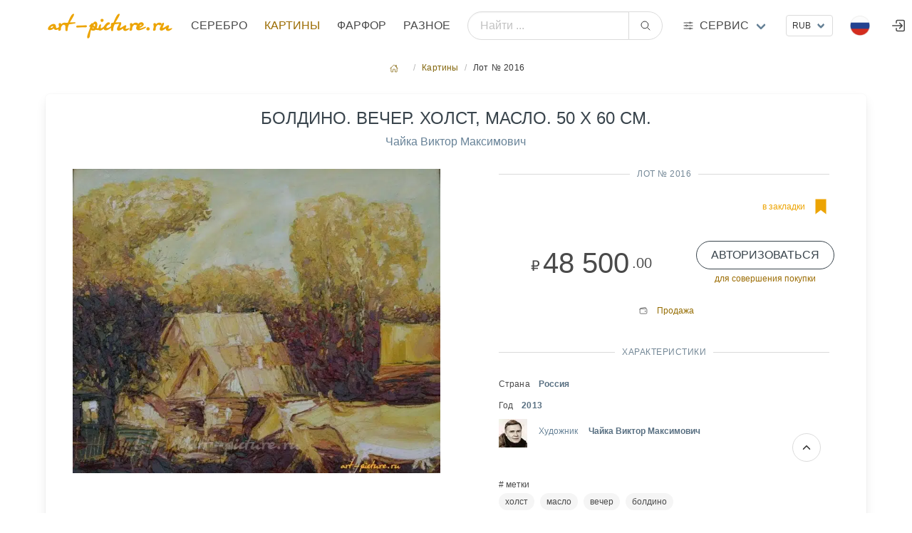

--- FILE ---
content_type: text/html; charset=utf8
request_url: https://art-picture.ru/items/picture/2016/
body_size: 13281
content:
<!DOCTYPE html><html class="has-navbar-fixed-top" dir="ltr" lang="ru"><head><meta charset="utf-8"/><meta content="width=device-width, initial-scale=1" name="viewport"/><title>Купить картину "Болдино. Вечер. Холст, масло. 50 х 60 см.", Художник Чайка Виктор Максимович, Продажа картины. Аукцион антиквариата</title><meta content=' Продажа "Болдино. Вечер. Холст, масло. 50 х 60 см. Картины ' name="description"/><meta content="Болдино. Вечер. Холст, масло. 50 х 60 см." name="keywords"/><meta content="index, follow" name="robots"/><meta content='Купить  картину  "Болдино. Вечер. Холст, масло. 50 х 60 см.", Художник Чайка Виктор Максимович, Продажа картины. Аукцион антиквариата' property="og:title"/><meta content=' Продажа "Болдино. Вечер. Холст, масло. 50 х 60 см. Картины ' property="og:description"/><meta content="article" property="og:type"/><meta content="Картины,  Болдино. Вечер. Холст, масло. 50 х 60 см." itemprop="og:name"/><meta content="https://art-picture.ru/items/picture/2016/" property="og:url"/><meta content="Картины,  Болдино. Вечер. Холст, масло. 50 х 60 см." itemprop="name"/><link href="https://art-picture.ru/items/picture/2016/" rel="canonical"/><link href="/public/static/imlogo/ico.png" rel="shortcut icon" type="image/x-icon"/><link href="/public/static/CACHE/css/output.a92a90d26299.css" rel="stylesheet" type="text/css"/><link href="/public/static/css/add-on/item_detail.css" rel="stylesheet"/><script type="application/ld+json">{"@context": "https://schema.org/", "@type": "Article", "author": {"@type": "Organization", "name": "art-picture.ru", "url": "https://art-picture.ru"}, "dateModified": "2026-01-11T12:51:03.536Z", "datePublished": "2020-07-05T14:33:35.853Z", "description": "Болдино. Вечер. Холст, масло. 50 х 60 см., Картины Чайка Виктор Максимович", "headline": "Болдино. Вечер. Холст, масло. 50 х 60 см.", "image": "https://art-picture.ru/public/media/items/old/58/58_225.jpg", "mainEntityOfPage": {"@id": "https://art-picture.ru/items/picture/2016/", "@type": "WebPage"}, "name": "Болдино. Вечер. Холст, масло. 50 х 60 см.", "publisher": {"@type": "Organization", "name": "art-picture.ru"}, "url": "https://art-picture.ru/items/picture/2016/"}</script></head><body><div id="top"></div><nav class="navbar is-fixed-top is-flex is-transparent mb-0 pb-0"><div class="container"><div class="navbar-brand is-hidden-desktop"><a class="navbar-item" href="/"><img class="logotype" src="/public/static/imgsite/art6-mini-1.png"/></a><!-- <div class="navbar-item "> --><div class="navbar-burger burger" data-target="navMenubd-example"><span></span><span></span><span></span></div><!-- </div> --></div><div class="navbar-menu" id="navMenubd-example"><div class="navbar-start"><div class="navbar-item is-hidden-desktop"><div class="columns is-mobile is-gapless"><div class="column"><div class="control has-icons-left"><div class="select is-fullwidth is-small"><form action="/i18n/setlang/" id="language-form-mobile" method="post"><input name="csrfmiddlewaretoken" type="hidden" value="Hb8py7K8PeSRvXW3XFrchY11OIbLpjFQm61d72NfPBlsSmpFDhafwQ6K0qaMOPun"/><input name="next" type="hidden" value=""/><select name="language" onchange="document.getElementById('language-form-mobile').submit()" style="text-transform: uppercase;"><option selected="" style="text-transform: uppercase;" value="ru">Русский</option><option style="text-transform: uppercase;" value="en">Английский</option><option style="text-transform: uppercase;" value="zh-hans">Упрощенный китайский</option></select></form></div><div class="icon is-small is-left"><img align="left" alt="ru" class="mr-1 image" height="16" src="/public/static/flags/ru.png" width="16"/><!-- <i class="fas fa-globe"></i> --></div></div></div><div class="column"><div class="control ml-2"><div class="select is-fullwidth is-small"><form action="/set-currency/" id="currency-mobile" method="post"><input name="csrfmiddlewaretoken" type="hidden" value="Hb8py7K8PeSRvXW3XFrchY11OIbLpjFQm61d72NfPBlsSmpFDhafwQ6K0qaMOPun"/><input name="next" type="hidden" value=""/><input id="currency-input" name="currency" type="hidden" value=""/><select name="currency" onchange="document.getElementById('currency-mobile').submit()"><option selected="" value="rub">RUB</option><option value="usd">USD</option><option value="eur">EUR</option><option value="cny">CNY</option></select></form></div></div></div></div></div><form action="/search/global/" class="navbar-item is-flex-grow-1 is-hidden-desktop" method="get"><div class="field has-addons is-flex-grow-1"><p class="control is-flex-grow-1"><input class="input is-rounded" name="q" placeholder="Найти ..." type="text"/></p><p class="control"><button class="button is-rounded" type="submit"><span class="icon"><ion-icon name="search-outline"></ion-icon></span></button></p></div></form><div class="navbar-brand is-hidden-touch"><a class="navbar-item" href="/"><img alt="Главная страница" class="logotype" src="/public/static/imgsite/art6-mini-1.png"/></a></div><a class="navbar-item is-uppercase" href="/items/jewelry/">Серебро</a><a class="navbar-item is-uppercase has-text-primary-dark" href="/items/picture/">Картины</a><a class="navbar-item is-uppercase" href="/items/crockery/">Фарфор</a><a class="navbar-item is-uppercase" href="/items/other/">Разное</a></div><form action="/search/global/" class="navbar-item is-flex-grow-1 is-hidden-touch my-2" method="get"><div class="field has-addons is-flex-grow-1 is-flex is-justify-content-center is-align-items-center align-items is-align-content-baseline"><p class="control is-flex-grow-1"><input class="input is-rounded" name="q" placeholder="Найти ..." type="text"/></p><p class="control"><button class="button is-rounded" type="submit"><span class="icon"><ion-icon name="search-outline"></ion-icon></span></button></p></div></form><div class="navbar-item has-dropdown is-hoverable is-mega"><a class="navbar-link flex is-hidden-touch" href="#" title="Art-picture дополнительные услуги"><div class="is-relative is-uppercase"><span class="icon-text"><span class="icon"><!-- <ion-icon name="swap-horizontal-outline" ></ion-icon> --><ion-icon name="options-outline"></ion-icon></span><span>Сервис</span></span></div></a><div class="navbar-dropdown" data-style="width: 10rem;" id="_serviceDropdown"><div class="container m-4"><div class="columns"><div class="column"><p class="title is-6 is-spaced has-text-primary-dark has-text-weight-medium is-uppercase my-1">Справочники</p><p class="subtitle is-7">необходимы справочные материалы</p><a class="is-fullwidth button is-uppercase is-ghost is-size-7" href="/label/">Справочник клейм серебра</a><p class="mt-0 mb-4 has-text-centered">Клейма бронзы, серебра, золота, платины, палладия</p><a class="is-fullwidth button is-uppercase is-ghost is-size-7" href="/paper/factory/">Справочник клейм фарфора</a><p class="mt-0 mb-4 has-text-centered">Известные марки фарфора,стекла, ювеоирных изделий</p><a class="is-fullwidth button is-uppercase is-ghost is-size-7" href="/rock/">Алфавитный справочник камнерезов</a><p class="mt-0 has-text-centered">Справочник известных мастеров</p></div><div class="column"><a class="title is-6 is-spaced has-text-primary-dark has-text-weight-medium is-uppercase" href="/journal/">Журнал</a><p class="my-2"><a href="/journal/">Интернет журнал</a></p><a class="title is-6 is-spaced has-text-primary-dark has-text-weight-medium is-uppercase" href="/buyout/create_freeitem/">Выкуп</a><p class="subtitle is-7 mt-1">покупка предметов искусства, антиквариата</p><a class="is-fullwidth button is-rounded is-outlined is-uppercase my-4 is-size-7 is-success" href="/buyout/create_freeitem/">Покупка / Оценка</a><ul class="is-7"><li><a href="/buyout/create_freeitem/">Бесплатная оценка</a></li><li><a href="/buyout/create_freeitem/">Работаем по всей России</a></li><li><a href="/buyout/create_freeitem/">Высокий уровень экспертизы</a></li><li><a href="/buyout/create_freeitem/">Выплата в удобной форме</a></li><li><a class="is-fullwidth button is-rounded is-outlined is-uppercase my-4 is-size-7 is-success" href="https://t.me/+79037433322" target="_blank"><span class="icon"><ion-icon name="paper-plane-outline"></ion-icon></span><span>Подать заявку через Telegram</span></a></li></ul></div><div class="column"><p class="title is-6 is-spaced has-text-primary-dark has-text-weight-medium is-uppercase my-1">Личный кабинет</p><p class="subtitle is-7">управление личными настройками</p><p><a class="right item" href="/account/register/?next=/library/2/grade/12/">Регистрация</a><span class="mx-2">/</span><a class="right item" href="/account/login/?next=/library/2/grade/12/">Войти</a></p></div><div class="column"><a class="title is-6 is-spaced has-text-primary-dark has-text-weight-medium is-uppercase" href="/post/contact/">Контакты</a><p class="subtitle is-7 mt-1">cпособы связаться с нами</p><p class="has-text-left mt-1 is-size-7"><span class="icon-text is-small has-text-success is-uppercase"><span class="icon"><ion-icon name="location-outline"></ion-icon></span><span class="is-small">Адрес</span><span class="mx-1 has-text-primary-dark">Москва, Валовая ул., д. 8., стр.1</span></span></p><p class="has-text-left my-3 is-size-7"><span class="icon-text is-small has-text-success is-uppercase"><span class="icon"><ion-icon name="call-outline"></ion-icon></span><span class="is-small">телефон</span><span class="mx-1 has-text-primary-dark">+7 903 743 3322</span></span></p><p class="has-text-left my-2 is-size-7"><span class="icon-text is-uppercase"><span class="icon"><!-- <ion-icon name="logo-whatsapp" ></ion-icon> --><ion-icon name="paper-plane-outline"></ion-icon></span><span class="is-small">Telegram</span><a class="mx-2" href="https://t.me/art_picture_ru" target="_blank">Канал</a></span></p><p class="has-text-left my-2 mb-4 is-size-7"><span class="icon-text is-uppercase"><span class="icon"><ion-icon name="paper-plane-outline"></ion-icon></span><span class="is-small">Telegram</span><a class="mx-2" href="https://t.me/+79037433322" target="_blank">Связаться</a></span></p><a class="is-fullwidth button is-rounded is-outlined is-uppercase is-size-7 is-success" href="/post/contact/">Отправить сообщение</a><p class="my-1 has-text-centered"><a href="mailto:artpicture.ru@gmail.com?subject=Сообщение с art-picture.ru">artpicture.ru@gmail.com</a></p></div></div></div></div></div><div class="navbar-end"><!-- ---------------- --><div class="navbar-item is-hidden-touch"><div class="control"><div class="select is-small"><form action="/set-currency/" id="currency-desktop" method="post"><input name="csrfmiddlewaretoken" type="hidden" value="Hb8py7K8PeSRvXW3XFrchY11OIbLpjFQm61d72NfPBlsSmpFDhafwQ6K0qaMOPun"/><input name="next" type="hidden" value=""/><input id="currency-input" name="currency" type="hidden" value=""/><select name="currency" onchange="document.getElementById('currency-desktop').submit()"><option selected="" value="rub">RUB</option><option value="usd">USD</option><option value="eur">EUR</option><option value="cny">CNY</option></select></form></div></div></div><!-- ---------------- --><div class="navbar-item has-dropdown is-hoverable lang-dropdown is-hidden-touch"><span class="navbar-link is-arrowless"><img alt="Flag" class="mr-2" src="/public/static/flags/ru.png"/></span><div class="navbar-dropdown is-boxed is-right"><form action="/i18n/setlang/" id="language-form" method="post"><input name="csrfmiddlewaretoken" type="hidden" value="Hb8py7K8PeSRvXW3XFrchY11OIbLpjFQm61d72NfPBlsSmpFDhafwQ6K0qaMOPun"/><a class="navbar-item" href="#" onclick="setLanguage('ru'); return false;"><img alt="Flag" class="mr-2" src="/public/static/flags/ru.png"/><span>Русский</span></a><a class="navbar-item" href="#" onclick="setLanguage('en'); return false;"><img alt="Flag" class="mr-2" src="/public/static/flags/en.png"/><span>English</span></a><a class="navbar-item" href="#" onclick="setLanguage('zh-hans'); return false;"><img alt="Flag" class="mr-2" src="/public/static/flags/zh-hans.png"/><span>中国</span></a><input id="language-input" name="language" type="hidden" value=""/><input name="next" type="hidden" value=""/></form></div></div><a class="navbar-item is-hidden-desktop-only" href="/account/login/"><span class="icon"><ion-icon name="log-in-outline" size="large"></ion-icon></span></a></div></div></div></nav><section class="section m-5 px-0 py-2 pb-4"><div class="container"><nav aria-label="breadcrumbs" class="breadcrumb is-small is-centered"><ul><li><a href="/"><span class="icon"><ion-icon name="home-outline"></ion-icon></span></a></li><li><a href="/items/picture/">Картины</a></li><li class="is-active"><a>Лот № 2016</a></li></ul></nav><!-- <div class="box"> --><div class="block"><div class="box"><div class="columns is-multiline"><div class="column is-10 is-offset-1 is-centered"><h1 class="is-uppercase has-text-weight-normal has-text-success is-size-4 is-size-6-touch has-text-centered mb-2">Болдино. Вечер. Холст, масло. 50 х 60 см.</h1><p class="has-text-centered"><a href="/items/picture/author/58/" title="Все работы Чайка Виктор Максимович"><span>Чайка Виктор Максимович<span></span></span></a></p></div><div class="column is-12-touch is-6-desktop has-text-centered"><div class="content-lot-left"><!---------------CARAUSEL-------------------><style type="text/css">.carousel{position:relative;box-sizing:border-box}.carousel *,.carousel *:before,.carousel *:after{box-sizing:inherit}.carousel.is-draggable{cursor:move;cursor:grab}.carousel.is-dragging{cursor:move;cursor:grabbing}.carousel__viewport{position:relative;overflow:hidden;max-width:100%;max-height:100%}.carousel__track{display:flex}.carousel__slide{flex:0 0 auto;width:var(--carousel-slide-width,60%);max-width:100%;padding:1rem;position:relative;overflow-x:hidden;overflow-y:auto;overscroll-behavior:contain}.has-dots{margin-bottom:calc(0.5rem + 22px)}.carousel__dots{margin:0 auto;padding:0;position:absolute;top:calc(100% + 0.5rem);left:0;right:0;display:flex;justify-content:center;list-style:none;user-select:none}.carousel__dots .carousel__dot{margin:0;padding:0;display:block;position:relative;width:22px;height:22px;cursor:pointer}.carousel__dots .carousel__dot:after{content:"";width:8px;height:8px;border-radius:50%;position:absolute;top:50%;left:50%;transform:translate(-50%,-50%);background-color:currentColor;opacity:.25;transition:opacity .15s ease-in-out}.carousel__dots .carousel__dot.is-selected:after{opacity:1}.carousel__button{width:var(--carousel-button-width,48px);height:var(--carousel-button-height,48px);padding:0;border:0;display:flex;justify-content:center;align-items:center;pointer-events:all;cursor:pointer;color:var(--carousel-button-color,currentColor);background:var(--carousel-button-bg,transparent);border-radius:var(--carousel-button-border-radius,50%);box-shadow:var(--carousel-button-shadow,none);transition:opacity .15s ease}.carousel__button.is-prev,.carousel__button.is-next{position:absolute;top:50%;transform:translateY(-50%)}.carousel__button.is-prev{left:10px}.carousel__button.is-next{right:10px}.carousel__button[disabled]{cursor:default;opacity:.3}.carousel__button svg{width:var(--carousel-button-svg-width,50%);height:var(--carousel-button-svg-height,50%);fill:none;stroke:currentColor;stroke-width:var(--carousel-button-svg-stroke-width,1.5);stroke-linejoin:bevel;stroke-linecap:round;filter:var(--carousel-button-svg-filter,none);pointer-events:none}html.with-fancybox{scroll-behavior:auto}body.compensate-for-scrollbar{overflow:hidden!important;touch-action:none}.fancybox__container{position:fixed;top:0;left:0;bottom:0;right:0;direction:ltr;margin:0;padding:env(safe-area-inset-top,0px) env(safe-area-inset-right,0px) env(safe-area-inset-bottom,0px) env(safe-area-inset-left,0px);box-sizing:border-box;display:flex;flex-direction:column;color:var(--fancybox-color,#fff);-webkit-tap-highlight-color:rgba(0,0,0,0);overflow:hidden;z-index:1050;outline:none;transform-origin:top left;--carousel-button-width:48px;--carousel-button-height:48px;--carousel-button-svg-width:24px;--carousel-button-svg-height:24px;--carousel-button-svg-stroke-width:2.5;--carousel-button-svg-filter:drop-shadow(1px 1px 1px rgba(0,0,0,0.4))}.fancybox__container *,.fancybox__container *::before,.fancybox__container *::after{box-sizing:inherit}.fancybox__container :focus{outline:none}body:not(.is-using-mouse) .fancybox__container :focus{box-shadow:0 0 0 1px #fff,0 0 0 2px var(--fancybox-accent-color,rgba(1,210,232,0.94))}@media all and (min-width:1024px){.fancybox__container{--carousel-button-width:48px;--carousel-button-height:48px;--carousel-button-svg-width:27px;--carousel-button-svg-height:27px}}.fancybox__backdrop{position:absolute;top:0;right:0;bottom:0;left:0;z-index:-1;background:var(--fancybox-bg,rgba(24,24,27,0.92))}.fancybox__carousel{position:relative;flex:1 1 auto;min-height:0;height:100%;z-index:10}.fancybox__carousel.has-dots{margin-bottom:calc(0.5rem + 22px)}.fancybox__viewport{position:relative;width:100%;height:100%;overflow:visible;cursor:default}.fancybox__track{display:flex;height:100%}.fancybox__slide{flex:0 0 auto;width:100%;max-width:100%;margin:0;padding:48px 8px 8px 8px;position:relative;overscroll-behavior:contain;display:flex;flex-direction:column;outline:0;overflow:auto;--carousel-button-width:36px;--carousel-button-height:36px;--carousel-button-svg-width:22px;--carousel-button-svg-height:22px}.fancybox__slide::before,.fancybox__slide::after{content:"";flex:0 0 0;margin:auto}@media all and (min-width:1024px){.fancybox__slide{padding:64px 100px}}.fancybox__content{margin:0 env(safe-area-inset-right,0px) 0 env(safe-area-inset-left,0px);padding:36px;color:var(--fancybox-content-color,#374151);background:var(--fancybox-content-bg,#fff);position:relative;align-self:center;display:flex;flex-direction:column;z-index:20}.fancybox__content :focus:not(.carousel__button.is-close){outline:thin dotted;box-shadow:none}.fancybox__caption{align-self:center;max-width:100%;margin:0;padding:1rem 0 0 0;line-height:1.375;color:var(--fancybox-color,currentColor);visibility:visible;cursor:auto;flex-shrink:0;overflow-wrap:anywhere}.is-loading .fancybox__caption{visibility:hidden}.fancybox__container>.carousel__dots{top:100%;color:var(--fancybox-color,#fff)}.fancybox__nav .carousel__button{z-index:40}.fancybox__nav .carousel__button.is-next{right:8px}@media all and (min-width:1024px){.fancybox__nav .carousel__button.is-next{right:40px}}.fancybox__nav .carousel__button.is-prev{left:8px}@media all and (min-width:1024px){.fancybox__nav .carousel__button.is-prev{left:40px}}.carousel__button.is-close{position:absolute;top:8px;right:8px;top:calc(env(safe-area-inset-top,0px) + 8px);right:calc(env(safe-area-inset-right,0px) + 8px);z-index:40}@media all and (min-width:1024px){.carousel__button.is-close{right:40px}}.fancybox__content>.carousel__button.is-close{position:absolute;top:-40px;right:0;color:var(--fancybox-color,#fff)}.fancybox__no-click,.fancybox__no-click button{pointer-events:none}.fancybox__spinner{position:absolute;top:50%;left:50%;transform:translate(-50%,-50%);width:50px;height:50px;color:var(--fancybox-color,currentColor)}.fancybox__slide .fancybox__spinner{cursor:pointer;z-index:1053}.fancybox__spinner svg{animation:fancybox-rotate 2s linear infinite;transform-origin:center center;position:absolute;top:0;right:0;bottom:0;left:0;margin:auto;width:100%;height:100%}.fancybox__spinner svg circle{fill:none;stroke-width:2.75;stroke-miterlimit:10;stroke-dasharray:1,200;stroke-dashoffset:0;animation:fancybox-dash 1.5s ease-in-out infinite;stroke-linecap:round;stroke:currentColor}@keyframes fancybox-rotate{100%{transform:rotate(360deg)}}@keyframes fancybox-dash{0%{stroke-dasharray:1,200;stroke-dashoffset:0}50%{stroke-dasharray:89,200;stroke-dashoffset:-35px}100%{stroke-dasharray:89,200;stroke-dashoffset:-124px}}.fancybox__backdrop,.fancybox__caption,.fancybox__nav,.carousel__dots,.carousel__button.is-close{opacity:var(--fancybox-opacity,1)}.fancybox__container.is-animated[aria-hidden=false] .fancybox__backdrop,.fancybox__container.is-animated[aria-hidden=false] .fancybox__caption,.fancybox__container.is-animated[aria-hidden=false] .fancybox__nav,.fancybox__container.is-animated[aria-hidden=false] .carousel__dots,.fancybox__container.is-animated[aria-hidden=false] .carousel__button.is-close{animation:.15s ease backwards fancybox-fadeIn}.fancybox__container.is-animated.is-closing .fancybox__backdrop,.fancybox__container.is-animated.is-closing .fancybox__caption,.fancybox__container.is-animated.is-closing .fancybox__nav,.fancybox__container.is-animated.is-closing .carousel__dots,.fancybox__container.is-animated.is-closing .carousel__button.is-close{animation:.15s ease both fancybox-fadeOut}.fancybox-fadeIn{animation:.15s ease both fancybox-fadeIn}.fancybox-fadeOut{animation:.1s ease both fancybox-fadeOut}.fancybox-zoomInUp{animation:.2s ease both fancybox-zoomInUp}.fancybox-zoomOutDown{animation:.15s ease both fancybox-zoomOutDown}.fancybox-throwOutUp{animation:.15s ease both fancybox-throwOutUp}.fancybox-throwOutDown{animation:.15s ease both fancybox-throwOutDown}@keyframes fancybox-fadeIn{from{opacity:0}to{opacity:1}}@keyframes fancybox-fadeOut{to{opacity:0}}@keyframes fancybox-zoomInUp{from{transform:scale(0.97) translate3d(0,16px,0);opacity:0}to{transform:scale(1) translate3d(0,0,0);opacity:1}}@keyframes fancybox-zoomOutDown{to{transform:scale(0.97) translate3d(0,16px,0);opacity:0}}@keyframes fancybox-throwOutUp{to{transform:translate3d(0,-30%,0);opacity:0}}@keyframes fancybox-throwOutDown{to{transform:translate3d(0,30%,0);opacity:0}}.fancybox__carousel .carousel__slide{scrollbar-width:thin;scrollbar-color:#ccc rgba(255,255,255,.1)}.fancybox__carousel .carousel__slide::-webkit-scrollbar{width:8px;height:8px}.fancybox__carousel .carousel__slide::-webkit-scrollbar-track{background-color:rgba(255,255,255,.1)}.fancybox__carousel .carousel__slide::-webkit-scrollbar-thumb{background-color:#ccc;border-radius:2px;box-shadow:inset 0 0 4px rgba(0,0,0,.2)}.fancybox__carousel.is-draggable .fancybox__slide,.fancybox__carousel.is-draggable .fancybox__slide .fancybox__content{cursor:move;cursor:grab}.fancybox__carousel.is-dragging .fancybox__slide,.fancybox__carousel.is-dragging .fancybox__slide .fancybox__content{cursor:move;cursor:grabbing}.fancybox__carousel .fancybox__slide .fancybox__content{cursor:auto}.fancybox__carousel .fancybox__slide.can-zoom_in .fancybox__content{cursor:zoom-in}.fancybox__carousel .fancybox__slide.can-zoom_out .fancybox__content{cursor:zoom-out}.fancybox__carousel .fancybox__slide.is-draggable .fancybox__content{cursor:move;cursor:grab}.fancybox__carousel .fancybox__slide.is-dragging .fancybox__content{cursor:move;cursor:grabbing}.fancybox__image{transform-origin:0 0;user-select:none;transition:none}.has-image .fancybox__content{padding:0;background:rgba(0,0,0,0);min-height:1px}.is-closing .has-image .fancybox__content{overflow:visible}.has-image[data-image-fit=contain]{overflow:visible;touch-action:none}.has-image[data-image-fit=contain] .fancybox__content{flex-direction:row;flex-wrap:wrap}.has-image[data-image-fit=contain] .fancybox__image{max-width:100%;max-height:100%;object-fit:contain}.has-image[data-image-fit=contain-w]{overflow-x:hidden;overflow-y:auto}.has-image[data-image-fit=contain-w] .fancybox__content{min-height:auto}.has-image[data-image-fit=contain-w] .fancybox__image{max-width:100%;height:auto}.has-image[data-image-fit=cover]{overflow:visible;touch-action:none}.has-image[data-image-fit=cover] .fancybox__content{width:100%;height:100%}.has-image[data-image-fit=cover] .fancybox__image{width:100%;height:100%;object-fit:cover}.fancybox__carousel .fancybox__slide.has-iframe .fancybox__content,.fancybox__carousel .fancybox__slide.has-map .fancybox__content,.fancybox__carousel .fancybox__slide.has-pdf .fancybox__content,.fancybox__carousel .fancybox__slide.has-video .fancybox__content,.fancybox__carousel .fancybox__slide.has-html5video .fancybox__content{max-width:100%;flex-shrink:1;min-height:1px;overflow:visible}.fancybox__carousel .fancybox__slide.has-iframe .fancybox__content,.fancybox__carousel .fancybox__slide.has-map .fancybox__content,.fancybox__carousel .fancybox__slide.has-pdf .fancybox__content{width:100%;height:80%}.fancybox__carousel .fancybox__slide.has-video .fancybox__content,.fancybox__carousel .fancybox__slide.has-html5video .fancybox__content{width:960px;height:540px;max-width:100%;max-height:100%}.fancybox__carousel .fancybox__slide.has-map .fancybox__content,.fancybox__carousel .fancybox__slide.has-pdf .fancybox__content,.fancybox__carousel .fancybox__slide.has-video .fancybox__content,.fancybox__carousel .fancybox__slide.has-html5video .fancybox__content{padding:0;background:rgba(24,24,27,.9);color:#fff}.fancybox__carousel .fancybox__slide.has-map .fancybox__content{background:#e5e3df}.fancybox__html5video,.fancybox__iframe{border:0;display:block;height:100%;width:100%;background:rgba(0,0,0,0)}.fancybox-placeholder{position:absolute;width:1px;height:1px;padding:0;margin:-1px;overflow:hidden;clip:rect(0,0,0,0);white-space:nowrap;border-width:0}.fancybox__thumbs{flex:0 0 auto;position:relative;padding:0px 3px;opacity:var(--fancybox-opacity,1)}.fancybox__container.is-animated[aria-hidden=false] .fancybox__thumbs{animation:.15s ease-in backwards fancybox-fadeIn}.fancybox__container.is-animated.is-closing .fancybox__thumbs{opacity:0}.fancybox__thumbs .carousel__slide{flex:0 0 auto;width:var(--fancybox-thumbs-width,96px);margin:0;padding:8px 3px;box-sizing:content-box;display:flex;align-items:center;justify-content:center;overflow:visible;cursor:pointer}.fancybox__thumbs .carousel__slide .fancybox__thumb::after{content:"";position:absolute;top:0;left:0;right:0;bottom:0;border-width:5px;border-style:solid;border-color:var(--fancybox-accent-color,rgba(34,213,233,0.96));opacity:0;transition:opacity .15s ease;border-radius:var(--fancybox-thumbs-border-radius,4px)}.fancybox__thumbs .carousel__slide.is-nav-selected .fancybox__thumb::after{opacity:.92}.fancybox__thumbs .carousel__slide>*{pointer-events:none;user-select:none}.fancybox__thumb{position:relative;width:100%;padding-top:calc(100%/(var(--fancybox-thumbs-ratio,1.5)));background-size:cover;background-position:center center;background-color:rgba(255,255,255,.1);background-repeat:no-repeat;border-radius:var(--fancybox-thumbs-border-radius,4px)}.fancybox__toolbar{position:absolute;top:0;right:0;left:0;z-index:20;background:linear-gradient(to top,hsla(0deg,0%,0%,0) 0%,hsla(0deg,0%,0%,0.006) 8.1%,hsla(0deg,0%,0%,0.021) 15.5%,hsla(0deg,0%,0%,0.046) 22.5%,hsla(0deg,0%,0%,0.077) 29%,hsla(0deg,0%,0%,0.114) 35.3%,hsla(0deg,0%,0%,0.155) 41.2%,hsla(0deg,0%,0%,0.198) 47.1%,hsla(0deg,0%,0%,0.242) 52.9%,hsla(0deg,0%,0%,0.285) 58.8%,hsla(0deg,0%,0%,0.326) 64.7%,hsla(0deg,0%,0%,0.363) 71%,hsla(0deg,0%,0%,0.394) 77.5%,hsla(0deg,0%,0%,0.419) 84.5%,hsla(0deg,0%,0%,0.434) 91.9%,hsla(0deg,0%,0%,0.44) 100%);padding:0;touch-action:none;display:flex;justify-content:space-between;--carousel-button-svg-width:20px;--carousel-button-svg-height:20px;opacity:var(--fancybox-opacity,1);text-shadow:var(--fancybox-toolbar-text-shadow,1px 1px 1px rgba(0,0,0,0.4))}@media all and (min-width:1024px){.fancybox__toolbar{padding:8px}}.fancybox__container.is-animated[aria-hidden=false] .fancybox__toolbar{animation:.15s ease-in backwards fancybox-fadeIn}.fancybox__container.is-animated.is-closing .fancybox__toolbar{opacity:0}.fancybox__toolbar__items{display:flex}.fancybox__toolbar__items--left{margin-right:auto}.fancybox__toolbar__items--center{position:absolute;left:50%;transform:translateX(-50%)}.fancybox__toolbar__items--right{margin-left:auto}@media(max-width:640px){.fancybox__toolbar__items--center:not(:last-child){display:none}}.fancybox__counter{min-width:72px;padding:0 10px;line-height:var(--carousel-button-height,48px);text-align:center;font-size:17px;font-variant-numeric:tabular-nums;-webkit-font-smoothing:subpixel-antialiased}.fancybox__progress{background:var(--fancybox-accent-color,rgba(34,213,233,0.96));height:3px;left:0;position:absolute;right:0;top:0;transform:scaleX(0);transform-origin:0;transition-property:transform;transition-timing-function:linear;z-index:30;user-select:none}.fancybox__container:fullscreen::backdrop{opacity:0}.fancybox__button--fullscreen g:nth-child(2){display:none}.fancybox__container:fullscreen .fancybox__button--fullscreen g:nth-child(1){display:none}.fancybox__container:fullscreen .fancybox__button--fullscreen g:nth-child(2){display:block}.fancybox__button--slideshow g:nth-child(2){display:none}.fancybox__container.has-slideshow .fancybox__button--slideshow g:nth-child(1){display:none}.fancybox__container.has-slideshow .fancybox__button--slideshow g:nth-child(2){display:block}</style><div class="carousel" id="mainCarousel"><a class="carousel__slide" data-caption="&lt;h3 class='has-text-primary-light has-text-weight-light'&gt;Болдино. Вечер. Холст, масло. 50 х 60 см.&lt;/h3&gt;" data-fancybox="gallery" href="/public/media/cache/3d/f8/watermarked/cf3e72f2c0d37469e27f97270fce9826a2332f74.jpg"><img alt="Болдино. Вечер. Холст, масло. 50 х 60 см." height="640" src="/public/media/cache/20/b7/watermarked/e61b4bf0bd388daded8de6fde79753ce30029e03.jpg" width="774"/></a></div></div></div><div class="column is-12-touch is-6-desktop"><div class="content-lot-right"><div class="divider has-text-success-dark has-text-weight-normal is-centered mt-0">Лот № 2016</div><div class="columns is-multiline is-mobile"><div class="column is-4-touch is-2-desktop has-text-left"></div><div class="column is-6-touch is-5-desktop has-text-left"></div><div class="column is-2-touch is-5-desktop has-text-right"><a class="icon-text has-text-primary" href="/account/login/?next=/items/picture/2016/"><span class="is-hidden-touch is-size-7">в закладки</span><span class="icon is-size-2"><ion-icon name="bookmark-sharp" title="в закладки"></ion-icon></span></a></div></div><div class="columns is-multiline my-3"><div class="column is-7 has-text-centered is-flex is-justify-content-center is-align-items-center"><div class="is-size-5 is-size-6-mobile pr-1 mt-2">₽</div><span class="is-size-2 is-size-3-mobile">48 500</span><span class="is-size-5 is-size-6-mobile my-3 pl-1">.00</span></div><div class="column is-5 has-text-centered is-flex is-justify-content-center is-align-items-center"><div class="columns is-multiline"><div class="column is-12-touch is-12-desktop"><a class="button is-fullwidth is-outlined is-success is-uppercase is-rounded" href="/account/login/?next=/items/picture/2016/">Авторизоваться</a><p class="help has-text-primary-dark is-size-7-touch has-text-centered">для совершения покупки</p></div></div></div><div class="column is-12 is-size-7 has-text-centered is-flex is-justify-content-center is-align-items-center"><span class="icon-text"><span class="icon"><ion-icon name="wallet-outline"></ion-icon></span><span class="ml-1 has-text-warning-dark">Продажа</span></span></div></div><div class="divider has-text-success-dark has-text-weight-normal is-centered">Характеристики</div><div class="content is-size-7"><p class="is-flex align-items-center my-2"><span>Страна</span><span class="ml-3 has-text-link-dark has-text-weight-semibold">Россия</span></p><p class="is-flex align-items-center my-2"><span>Год</span><span class="ml-3 has-text-link-dark has-text-weight-semibold">2013</span></p><a class="my-2 is-clearfix is-flex align-items-center" href="/items/picture/author/58/"><img align="left" src="/public/media/cache/cb/a5/cba5fe83ac69d6c282e1e238b1141ca7.jpg" style="max-height: 100%;" title="Чайка Виктор Максимович"/><div class="mt-2">Художник <span class="ml-3 has-text-link-dark has-text-weight-semibold">Чайка Виктор Максимович</span></div></a></div><span class="icon-text is-size-7"># метки</span><div class="tags are-small is-size-7 is-rounded"><a class="tag is-rounded is-light" href="/items/picture/tags/holst/">холст</a><a class="tag is-rounded is-light" href="/items/picture/tags/maslo/">масло</a><a class="tag is-rounded is-light" href="/items/picture/tags/vecher/">вечер</a><a class="tag is-rounded is-light" href="/items/picture/tags/boldino/">болдино</a></div><style media="screen">.tabset-lot > input[type="radio"] { position: absolute; left: -200vw; } .tabset-lot .tab-panel { display: none; } .tabset-lot > input:first-child:checked ~ .tab-panels > .tab-panel:first-child, .tabset-lot > input:nth-child(3):checked ~ .tab-panels > .tab-panel:nth-child(2), .tabset-lot > input:nth-child(5):checked ~ .tab-panels > .tab-panel:nth-child(3), .tabset-lot > input:nth-child(7):checked ~ .tab-panels > .tab-panel:nth-child(4), .tabset-lot > input:nth-child(9):checked ~ .tab-panels > .tab-panel:nth-child(5), .tabset-lot > input:nth-child(11):checked ~ .tab-panels > .tab-panel:nth-child(6) { display: block; } .tabset-lot > label { position: relative; display: inline-block; padding: .5rem 1rem .5rem; border: 1px solid transparent; border-bottom: 0; cursor: pointer; border-top-left-radius:.3rem; border-top-right-radius:.3rem; } .tabset-lot > label::after { content: ""; position: absolute; left: 15px; bottom: 10px; width: 22px; height: 4px; color:#678297; } .tabset-lot > label:hover, .tabset-lot > input:focus + label { color:#678297; } .tabset-lot > input:checked + label { border-color:#678297; border-bottom: 2px solid #fff; margin-bottom: -6px; } .tab-panel { padding: 20px 0; border-top: 1px solid #ccc; } .view-toggle > input.toggle_check { display: none; } .view-toggle input + label { cursor: pointer; height: 0; } .view-toggle input + label + span { opacity: 0; height: 0; overflow: hidden; position: absolute; } .view-toggle input:not(:checked) + label { pointer-events: none; overflow: hidden; opacity: 0; height: 0; position: absolute; } .view-toggle input:not(:checked) + label + span { opacity: 1; position: relative; height: auto; transition: opacity 1.1s; }</style><div class="tabset-lot mt-6"><input aria-controls="tab-section1" checked="" id="tab1" name="tabset" type="radio"/><label class="has-text-weight-normal has-text-centered is-size-7" for="tab1">Для связи</label><input aria-controls="tab-section2" id="tab2" name="tabset" type="radio"/><label class="has-text-weight-normal has-text-centered is-size-7" for="tab2">Комментарии</label><input aria-controls="tab-section3" id="tab3" name="tabset" type="radio"/><label class="has-text-weight-normal has-text-centered is-size-7" for="tab3">Оплата</label><input aria-controls="tab-section4" id="tab4" name="tabset" type="radio"/><label class="has-text-weight-normal has-text-centered is-size-7" for="tab4">Доставка</label><div class="tab-panels"><section class="tab-panel" id="tab-section1"><style media="screen">.tabset > input[type="radio"] { position: absolute; left: -200vw; } .tabset .tab-panel { display: none; } .tabset > input:first-child:checked ~ .tab-panels > .tab-panel:first-child, .tabset > input:nth-child(3):checked ~ .tab-panels > .tab-panel:nth-child(2), .tabset > input:nth-child(5):checked ~ .tab-panels > .tab-panel:nth-child(3), .tabset > input:nth-child(7):checked ~ .tab-panels > .tab-panel:nth-child(4), .tabset > input:nth-child(9):checked ~ .tab-panels > .tab-panel:nth-child(5), .tabset > input:nth-child(11):checked ~ .tab-panels > .tab-panel:nth-child(6) { display: block; } .tabset > label { position: relative; display: inline-block; padding: 10px 15px 10px; border: 1px solid transparent; border-bottom: 0; cursor: pointer; } .tabset > label::after { content: ""; position: absolute; left: 15px; bottom: 10px; width: 22px; height: 4px; } .tabset > label:hover, .tabset > input:focus + label { color: #74ab63; } .tabset > input:checked + label { border-color: #74ab63; border-bottom: 2px solid #fff; margin-bottom: -6px; } .tab-panel { padding: 20px 0; border-top: 1px solid #ccc; } @media screen and (max-width: 700px) { .tabset > label { position: relative; display: block; margin:2px; } .tab-panel{ border-top:none!important; display:block; } .tabset > input:checked + label { border-color: none; border: 2px solid #fff; border-bottom: 2px solid #74ab63; border-radius:5px; } } .view-toggle > input.toggle_check { display: none; } .view-toggle input + label { cursor: pointer; height: 0; } .view-toggle input + label + span { opacity: 0; height: 0; overflow: hidden; position: absolute; } .view-toggle input:not(:checked) + label { pointer-events: none; overflow: hidden; opacity: 0; height: 0; position: absolute; } .view-toggle input:not(:checked) + label + span { opacity: 1; position: relative; height: auto; transition: opacity 1.1s; }</style><div class="container"><p class="my-3 is-size-7"><span class="icon-text">Нахождение лота <span class="icon"><ion-icon name="location-outline"></ion-icon></span><span class="has-text-link-dark has-text-weight-semibold">Москва ( 77 )</span></span></p><div class="is-size-7 my-3 has-text-centered">Для возможности оставить сообщение <a href="/account/login/?next=/items/picture/2016/">необходимо авторизоваться</a></div></div><!-- ########################### --></section><!-----------------------------><section class="tab-panel" id="tab-section2"><p class="is-size-7">Пока нет комментариев</p><div class="block"><div class="is-size-7 my-3 has-text-centered">Для возможности оставить комментарий <a href="/account/login/?next=/items/picture/2016/">необходимо авторизоваться</a></div></div></section><!-----------------------------><section class="tab-panel" id="tab-section3"><p class="is-uppercase has-text-weight-normal has-text-success-dark is-size-6">Оплата по договоренности</p><p class="subtitle has-text-weight-light is-uppercase is-7">Способы оплаты уточняйте у продавца при оформлении покупки</p></section><section class="tab-panel" id="tab-section4"><p class="is-uppercase has-text-weight-normal has-text-success-dark is-size-6">Доставка по договоренности</p><p class="subtitle has-text-weight-light is-uppercase is-7">Способы доставки уточняйте у продавца при оформлении покупки</p><p class="subtitle has-text-weight-normal is-uppercase is-7">Примерные расценки по России</p><div class="columns is-multiline is-size-7"><div class="column is-4 has-text-left"><img alt="" class="" height="30" src="/public/media/dos/russian-post.svg"/></div><div class="column is-8 has-text-left">от 180 ₽</div><div class="column is-4 has-text-left"><img alt="" class="" height="30" src="/public/media/dos/cdek.svg"/></div><div class="column is-8 has-text-left">от 180 ₽</div><div class="column is-4 has-text-left"><img alt="" class="" src="/public/media/dos/boxberry.svg" style="height:16px;"/></div><div class="column is-12-touch is-8-desktop has-text-left">от 180 ₽</div></div></section></div></div></div></div></div></div><!---------------------------><div class="section has-background-link-light box"><div class="columns is-multiline"><style media="screen">.items-wrap { position: relative; display: flex; overflow: hidden; user-select: none; gap: 20px; } .items-wrap:before, .items-wrap:after { content: ""; height: 100%; top: 0; width: 10%; position: absolute; z-index: 1; pointer-events: none; } .items-wrap:before { left: 0; background: linear-gradient( 90deg, <!-- rgba(255, 255, 255, 1) 0%, --> rgba(96, 96, 96, 0) 100% ); } .items-wrap:after { right: 0; background: linear-gradient( 90deg, rgba(95, 95, 96, 0) 0%, <!-- rgba(255, 255, 255, 1) 100% --> ); } .items { flex-shrink: 0; display: flex; gap: 20px; counter-reset: item_sc; justify-content: space-around; min-width: 100%; } .item_sc { flex: 0 0 auto; width: 140px; height: 200px; counter-increment: item_sc; display: flex; justify-content:start; align-items: stretch; transition: all 0.1s ease-in-out; } .item_sc:hover { transform: scale(1.01); } .marquee { animation: scroll 30s linear infinite; } .reverce { animation-direction: reverse; } .items-wrap:hover .marquee { animation-play-state: paused; } @keyframes scroll { from { transform: translateX(0); } to { transform: translateX(calc(-100% - 20px)); } }</style><div class="column"><div class="container has-text-left"><p class="is-uppercase has-text-weight-normal has-text-success-dark is-size-6">Чайка Виктор Максимович</p><p class="subtitle has-text-weight-light is-uppercase is-7">Описание</p><div class="view-toggle is-size-7"><input checked="" id="about_cat" type="checkbox"/><label for="about_cat"><span><span class="gradient-text">1946 Родился в г. Камень-Рыболов Приморского края. 1973 Окончил Хабаровский государственный педагогический институт. 1973-1978 Преподаватель Хабаровского государственного педагогического института. 1978-1982 Художник Хабаровских ХПМ Худфонда РСФСР. 1980 Лауреат премии Хабаровского обкома ВЛКСМ. 1981 Член Союза художников СССР (с 1991 г. - член Союза художников России). 1982-1983 Главный художник Хабаровских ХПМ Худфонда РСФСР. 1985 Переезжает в г. Вязьму Смоленской области...</span><a><span class="icon-text"><span class="icon"><ion-icon name="chevron-down-outline"></ion-icon></span><span>раскрыть...</span></span></a></span></label><span><div id="full_about_category"><figure class="image"><img align="left" alt="" class="mr-3 mb-3 img-mobile" height="200" src="/public/media/cache/aa/13/aa133112fbcb186766e7bb9a8783f959.jpg"/></figure>1946 Родился в г. Камень-Рыболов Приморского края. 1973 Окончил Хабаровский государственный педагогический институт. 1973-1978 Преподаватель Хабаровского государственного педагогического института. 1978-1982 Художник Хабаровских ХПМ Худфонда РСФСР. 1980 Лауреат премии Хабаровского обкома ВЛКСМ. 1981 Член Союза художников СССР (с 1991 г. - член Союза художников России). 1982-1983 Главный художник Хабаровских ХПМ Худфонда РСФСР. 1985 Переезжает в г. Вязьму Смоленской области. На творческой работе. УЧАСТИЕ В ВЫСТАВКАХ. С 1970 года участник краевых художественных выставок в г. Хабаровске, с 1985 года участник областных художественных выставок в г. Смоленске. 1976 Всесоюзная выставка "Молодость страны", г. Москва. 1979 Республиканская выставка произведений художников РСФСР "Мы строим БАМ", г. Улан-Удэ. 1980 V зональная выставка, г. Чита. Всесоюзная выставка "Молодость страны", г. Ташкент. Всесоюзная выставка "По родной стране", г. Москва. 1981 Всесоюзная выставка "По родной стране", г. Москва. 1982 Республиканская выставка "50 лет комсомолу", г. Комсомольск-на-Амуре. Всесоюзная выставка "Молодость страны", г. Москва. 1984 Всесоюзная выставка "Земля и люди", г. Москва. III всероссийская выставка эстампа, г. Москва. 1985 VI зональная выставка "Мое Нечерноземье", г. Кострома. 1989 VII всесоюзная выставка эстампа, г. Москва. Групповая выставка "По старой Смоленской дороге", г. Смоленск. 1990 VII региональная выставка "Художники Центральных областей России", г. Владимир. 1991 Межреспубликанская выставка "Памятники Отечества в произведениях художников России, Украины, Белоруссии", гг. Смоленск, Минск. 1992 Зарубежные выставки в галерее "Ле-Ша" (Германия) и во Франции. 1997 Групповая выставка художников г. Вязьмы, г. Смоленск. Работы художника хранятся в Смоленском музее-заповеднике, находятся в частных коллекциях в России и за рубежом.</div></span></div></div></div></div></div><p class="is-uppercase has-text-weight-normal has-text-success-dark is-size-6">Похожие лоты</p><p class="subtitle has-text-weight-light is-uppercase is-7">специально подобранные лоты</p><div class="columns is-multiline is-flex-touch"><div class="column is-6-mobile is-4-tablet is-2-desktop is-flex"><a class="card box p-2 py-3" href="/items/picture/4227/"><header class="card-header has-text-left is-size-7">Лот №4227</header><figure class="image has-text-centered is-justify-content-center is-align-items-center"><img alt='"Ранняя весна" масло, холст ' decoding="async" src="/public/media/cache/af/e0/afe09ff2ed6ec183bd241bb1e90ccf71.jpg" style="object-fit: scale-down;"/></figure><div class="card-content p-0 m-0" style="line-height:1rem;"><span class="has-text-link-dark is-size-7 mr-2">Картины</span><span class="has-text-primary-dark is-size-7">"Ранняя весна" масло, холст</span><p class="is-size-7 has-text-link"><span class="is-size-7 has-text-link-dark has-text-weight-semibold">Беликов Василий <span class="has-text-weight-light">1982</span></span></p><div class="my-0 py-0 has-text-centered is-flex is-justify-content-left is-align-items-center has-text-dark"><div class="is-size-7 has-text-weight-medium">₽</div><span class="is-size-5 mx-1">50 000</span><span class="is-size-7 mb-1">.00</span></div></div></a></div><div class="column is-6-mobile is-4-tablet is-2-desktop is-flex"><a class="card box p-2 py-3" href="/items/picture/2058/"><header class="card-header has-text-left is-size-7">Лот №2058</header><figure class="image has-text-centered is-justify-content-center is-align-items-center"><img alt="Сухие цветы. ДВП, масло. 42 х 36 см." decoding="async" src="/public/media/cache/a1/eb/a1eb9c4849f3a158b51b52988b627a95.jpg" style="object-fit: scale-down;"/></figure><div class="card-content p-0 m-0" style="line-height:1rem;"><span class="has-text-link-dark is-size-7 mr-2">Картины</span><span class="has-text-primary-dark is-size-7">Сухие цветы. ДВП, масло. 42 х 36 см.</span><p class="is-size-7 has-text-link"><span class="is-size-7 has-text-link-dark has-text-weight-semibold">Петров Владимир Ананье… <span class="has-text-weight-light">1989</span></span></p><p class="my-0 py-0 is-size-6"><span class="has-text-danger-dark" title=" 19  место в рейтинге">★★★★★</span></p><div class="my-0 py-0 has-text-centered is-flex is-justify-content-left is-align-items-center has-text-dark"><div class="is-size-7 has-text-weight-medium">₽</div><span class="is-size-5 mx-1">70 000</span><span class="is-size-7 mb-1">.00</span></div></div></a></div><div class="column is-6-mobile is-4-tablet is-2-desktop is-flex"><a class="card box p-2 py-3" href="/items/picture/4147/"><header class="card-header has-text-left is-size-7">Лот №4147</header><figure class="image has-text-centered is-justify-content-center is-align-items-center"><img alt="Старые тополя" decoding="async" src="/public/media/cache/4c/8f/4c8fe534452d7bee15b6d5e29aa0dc9b.jpg" style="object-fit: scale-down;"/></figure><div class="card-content p-0 m-0" style="line-height:1rem;"><span class="has-text-link-dark is-size-7 mr-2">Картины</span><span class="has-text-primary-dark is-size-7">Старые тополя</span><p class="is-size-7 has-text-link"><span class="is-size-7 has-text-link-dark has-text-weight-semibold">Кравченко Алексей <span class="has-text-weight-light">2001</span></span></p><div class="my-0 py-0 has-text-centered is-flex is-justify-content-left is-align-items-center has-text-dark"><div class="is-size-7 has-text-weight-medium">₽</div><span class="is-size-5 mx-1">55 000</span><span class="is-size-7 mb-1">.00</span></div></div></a></div><div class="column is-6-mobile is-4-tablet is-2-desktop is-flex"><a class="card box p-2 py-3" href="/items/picture/2574/"><header class="card-header has-text-left is-size-7">Лот №2574</header><figure class="image has-text-centered is-justify-content-center is-align-items-center"><img alt="Окраина деревни Холст, масло " decoding="async" src="/public/media/cache/f6/54/f6542b651c22c49e4f220ff2e6712bf2.jpg" style="object-fit: scale-down;"/></figure><div class="card-content p-0 m-0" style="line-height:1rem;"><span class="has-text-link-dark is-size-7 mr-2">Картины</span><span class="has-text-primary-dark is-size-7">Окраина деревни Холст, масло</span><p class="is-size-7 has-text-link"><span class="is-size-7 has-text-link-dark has-text-weight-semibold">Такташов. Исмятулла Ну… <span class="has-text-weight-light">2014</span></span></p><div class="my-0 py-0 has-text-centered is-flex is-justify-content-left is-align-items-center has-text-dark"><div class="is-size-7 has-text-weight-medium">₽</div><span class="is-size-5 mx-1">7 000</span><span class="is-size-7 mb-1">.00</span></div></div></a></div><div class="column is-6-mobile is-4-tablet is-2-desktop is-flex"><a class="card box p-2 py-3" href="/items/picture/2034/"><header class="card-header has-text-left is-size-7">Лот №2034</header><figure class="image has-text-centered is-justify-content-center is-align-items-center"><img alt="Дом с красной крышей. Картон, масло. 40 х 50 см." decoding="async" src="/public/media/cache/eb/24/eb24a0d14da75fb42cf3bfe587e0aae6.jpg" style="object-fit: scale-down;"/></figure><div class="card-content p-0 m-0" style="line-height:1rem;"><span class="has-text-link-dark is-size-7 mr-2">Картины</span><span class="has-text-primary-dark is-size-7">Дом с красной крышей. Картон, масло. 40 …</span><p class="is-size-7 has-text-link"><span class="is-size-7 has-text-link-dark has-text-weight-semibold">Ельчанинов Владимир Ва… <span class="has-text-weight-light">1986</span></span></p><div class="my-0 py-0 has-text-centered is-flex is-justify-content-left is-align-items-center has-text-dark"><div class="is-size-7 has-text-weight-medium">₽</div><span class="is-size-5 mx-1">95 000</span><span class="is-size-7 mb-1">.00</span></div></div></a></div><div class="column is-6-mobile is-4-tablet is-2-desktop is-flex"><a class="card box p-2 py-3" href="/items/picture/5357/"><header class="card-header has-text-left is-size-7">Лот №5357</header><figure class="image has-text-centered is-justify-content-center is-align-items-center"><img alt="Весенний пейзаж" decoding="async" src="/public/media/cache/72/1a/721aab987f53db43d315fd562272327d.jpg" style="object-fit: scale-down;"/></figure><div class="card-content p-0 m-0" style="line-height:1rem;"><span class="has-text-link-dark is-size-7 mr-2">Картины</span><span class="has-text-primary-dark is-size-7">Весенний пейзаж</span><p class="is-size-7 has-text-link"><span class="is-size-7 has-text-link-dark has-text-weight-semibold">Профессиональный Худож… <span class="has-text-weight-light">2008</span></span></p><div class="my-0 py-0 has-text-centered is-flex is-justify-content-left is-align-items-center has-text-dark"><div class="is-size-7 has-text-weight-medium">₽</div><span class="is-size-5 mx-1">40 000</span><span class="is-size-7 mb-1">.00</span></div></div></a></div></div></div></div></section><footer class="footer has-navbar-fixed-bottom has-background-black"><section class="section"><div class="container"><div class="columns is-multiline is-mobile"><div class="column is-size-7 is-6-mobile"><p class="subtitle is-6 is-size-7-mobile has-text-left is-uppercase my-1 has-text-primary-dark">Услуги</p><a class="is-size-6 header mb-6" href="/buyout/create_freeitem/">Оценка / Выкуп</a><p class="subtitle is-6 is-size-7-mobile has-text-left is-uppercase my-5 has-text-primary-dark">Коллекция медалей</p><ul><li><a class="item" href="https://silver-art.ru/" target="_blank" title="Коллекция медалей на silver-art.ru/ "><img alt="Коллекция медалей" class="image" src="/public/media/imgstatic/banner/sa.png"/></a></li></ul></div><div class="column is-size-7 is-6-mobile"><p class="subtitle is-6 is-size-7-mobile has-text-left is-uppercase my-2 has-text-primary-dark">Направления</p><p><a href="/items/jewelry/">Серебро</a></p><p><a href="/items/picture/">Картины</a></p><p><a href="/items/crockery/">Фарфор</a></p><p><a href="/items/other/">Разное</a></p></div><div class="column is-size-7 is-hidden-touch"><p class="subtitle is-6 is-size-7-mobile has-text-left is-uppercase my-2 has-text-primary-dark">Вход в личный кабинет</p><ul><li><a href="/account/login/">Войти</a></li><li><a href="/account/register/">Регистрация</a></li><li></li><li></li></ul></div><div class="column is-12-mobile is-size-7"><p class="subtitle is-6 is-size-7-mobile has-text-left is-uppercase my-2 has-text-primary-dark">Справочники</p><p><a href="/label/">Справочник клейм серебра</a></p><p><a href="/paper/factory/">Справочник клейм фарфора</a></p><p><a href="/rock/">Алфавитный справочник камнерезов</a></p><p class="subtitle is-6 is-size-7-mobile has-text-left is-uppercase my-2 mt-4 has-text-primary-dark">Помощь</p><ul class="is-size-7"><li><a href="/help/kak-otsenit/">Как оценить?</a></li><li><a href="/help/sell-art/">Как купить и кому продать</a></li><li><a href="/help/internet-auktsion/">Интернет-аукцион</a></li></ul></div><div class="column is-12-mobile"><div class="content has-text-centered is-size-7"><p><a href="/"><img alt="art-picture.ru" src="/public/static/imgsite/art6.png"/></a></p><p class="has-text-primary-dark">Москва, Валовая ул., д. 8., стр.1 <br/><a href="mailto:artpicture.ru@gmail.com">artpicture.ru@gmail.com</a></p><p class=""><a class="mx-2" href="https://t.me/art_picture_ru" target="_blank"><span class="icon-text"><span class="icon"><ion-icon name="paper-plane-outline"></ion-icon></span> @art_picture_ru</span></a></p><p><script src="/public/static/CACHE/js/output.e311a293b4f1.js"></script></p></div></div></div></div></section><p class="column is-12 has-text-centered is-size-7 my-0">Все права защищены. 2010-2026 | art-picture.ru</p></footer><nav class="navbar is-transparent is-fixed-bottom has-navbar-fixed-bottom is-hidden-desktop is-small"><div class="navbar-menu is-active has-background-black"><!-- <div class="navbar-end"> --><div class="navbar-item"><nav class="level is-mobile"><!-- <div class="level-left"> --><a class="level-item has-text-centered" href="/account/login/" title="Войти"><span class="icon"><ion-icon name="enter-outline" size="large"></ion-icon></span></a><a class="level-item has-text-centered" href="/account/register/" title="Войти"><span class="icon"><ion-icon name="id-card-outline" size="large"></ion-icon></span></a><div class="level-item"></div><div class="level-item"></div><div class="level-item"></div><div class="level-item"></div><!-- </div> --><p class="level-right"><a class="button is-success level-item is-small is-outlined" href="#top" style="border-radius: 2em;"><span class="icon"><ion-icon name="chevron-up-outline"></ion-icon></span></a></p></nav></div><!-- </div> --></div></nav><a class="button is-hidden-touch" href="#top" id="toTop" style="border-radius:3em;"><span class="icon is-large"><ion-icon name="chevron-up-outline"></ion-icon></span></a><script src="/public/static/CACHE/js/output.dc7b16fe2465.js"></script><script src="/public/static/icons/ionicons.js"></script><script src="/public/static/CACHE/js/output.c3d4e76643c9.js"></script><script src="/public/static/js/add-on/fancybox.umd.js"></script><script src="/public/static/js/add-on/item_detail.js"></script></body><!-- <script type="module" src="https://unpkg.com/ionicons@7.1.0/dist/ionicons/ionicons.esm.js"></script><script nomodule src="https://unpkg.com/ionicons@7.1.0/dist/ionicons/ionicons.js"></script> --></html><!--noindex--><!--/noindex-->

--- FILE ---
content_type: image/svg+xml
request_url: https://art-picture.ru/public/media/dos/russian-post.svg
body_size: 4084
content:
<svg width="80" height="11" viewBox="0 0 80 11" fill="none" xmlns="http://www.w3.org/2000/svg">
<path d="M42.5559 0.453136V9.71278H44.1314V7.02431C44.4394 7.28344 44.7786 7.43903 45.1419 7.43903C45.6625 7.43903 46.0905 7.17353 46.4264 6.64252C46.8035 6.05151 46.9914 5.17907 46.9914 4.03741C46.9914 3.24091 46.8407 2.52405 46.5464 1.9134L46.4949 1.81354L46.4434 1.73073L46.4089 1.64789L46.3574 1.58152L46.3059 1.49868L46.2374 1.41584L46.1859 1.34946L46.1343 1.28309L46.0658 1.21671L46.0143 1.15034L45.9458 1.08396L45.8773 1.03405L45.8088 0.967675L45.7403 0.917764L45.6718 0.867853L45.6033 0.817909L45.5178 0.785013L45.4493 0.735102L45.3808 0.702173L45.2954 0.669245L45.2099 0.635798L45.1244 0.602351L45.0389 0.569422L44.9534 0.552958L44.8679 0.536494L44.7824 0.52003L44.68 0.487101H44.5945L44.492 0.470637H44.4065L44.3035 0.454173H44.201H42.5559V0.453136ZM44.0459 1.76418H44.1999C44.5972 1.76418 44.9057 1.98667 45.1244 2.41147C45.3436 2.83628 45.4499 3.49313 45.4499 4.40274C45.4499 4.89392 45.388 5.28208 45.2444 5.54758C45.1074 5.81309 44.9293 5.94584 44.7309 5.94584C44.5391 5.94584 44.3813 5.82 44.2514 5.58051C44.1215 5.34846 44.0459 5.0134 44.0459 4.56842V1.76418Z" fill="#0055A5"/>
<path d="M79.623 0.00390495L79.4932 0.129753C79.4932 0.129753 76.1986 3.4618 75.952 3.71403V0.448342H74.411V9.72765H75.952V5.91771C75.9931 5.87151 77.9725 3.83987 78.1988 3.60782C78.2125 3.94607 78.4246 9.72765 78.4246 9.72765H80.0001L79.623 0.00390495Z" fill="#0055A5"/>
<path d="M72.1082 0.130271L72.1011 0.143559L72.0874 0.149944L72.0737 0.170103L72.0528 0.189743L72.0254 0.216319L71.998 0.242863L71.9635 0.27631L71.9295 0.309757L71.8884 0.349589L71.8473 0.396324L71.7991 0.442508L71.7514 0.488725L71.7032 0.541812L71.6484 0.5949L71.587 0.654372L71.4637 0.78077L71.3339 0.913521L71.1969 1.05318L71.0533 1.19918L70.9026 1.35161L70.7448 1.504L70.5875 1.66329L70.4297 1.82949L70.108 2.15446L69.9507 2.31376L69.7934 2.4667L69.6427 2.61909L69.4992 2.77203L69.3556 2.91169L69.2252 3.04444L69.1019 3.17029L69.0405 3.22976L68.9857 3.28975L68.9309 3.34287L68.8827 3.39596L68.835 3.44269L68.7939 3.48943L68.7528 3.52923L68.7117 3.56906L68.6777 3.60251L68.6503 3.62908L68.6229 3.65563L68.6021 3.68217L68.5813 3.69546L68.5676 3.71562V0.449962H67.0189V9.72924H68.567V5.9193C68.6081 5.8731 70.588 3.84146 70.8138 3.60941C70.8275 3.94766 71.0401 9.72924 71.0401 9.72924H72.6085L72.2315 0.00390495L72.1082 0.130271Z" fill="#0055A5"/>
<path d="M63.1486 7.42112L63.0527 7.30856L62.9705 7.196L62.8883 7.0696L62.8198 6.94376L62.7513 6.811L62.6894 6.67825L62.6275 6.53915L62.5798 6.3995L62.5387 6.24707L62.4976 6.10107L62.4631 5.94177L62.4357 5.78244L62.4149 5.61625L62.4012 5.45005L62.394 5.27746L62.3869 5.10488C62.3869 4.12943 62.6335 3.35257 63.113 2.78174C63.6407 2.15781 64.4079 1.84613 65.408 1.84613H65.4831V0.226575H65.408C63.8462 0.226575 62.6472 0.691183 61.8323 1.62681C61.0925 2.47005 60.7161 3.64463 60.7161 5.11817C60.7161 6.53861 61.1271 7.71318 61.9282 8.59624C62.7776 9.5255 63.9493 10.0034 65.4289 10.0034H65.5039V8.37747H65.4289C64.4573 8.37694 63.6901 8.05833 63.1486 7.42112Z" fill="#0055A5"/>
<path d="M50.7588 0.219285C49.9302 0.219285 49.2688 0.673828 48.7893 1.56326C48.3235 2.43942 48.0873 3.60444 48.0873 5.03125C48.0873 6.50479 48.3098 7.69636 48.7553 8.56562C49.2074 9.45505 49.882 9.90956 50.7588 9.90956C51.6564 9.90956 52.365 9.4285 52.8653 8.49924C53.3311 7.62945 53.5673 6.45485 53.5673 5.01423C53.5673 3.5938 53.3273 2.43196 52.8478 1.56271L52.7962 1.47987L52.7447 1.39706L52.7102 1.31422L52.6417 1.24785L52.6072 1.18147L52.5387 1.1151L52.4872 1.04872L52.4357 0.982344L52.3841 0.915969L52.3156 0.849593L52.2641 0.799682L52.1956 0.749738L52.1441 0.699827L52.0756 0.649916L52.0241 0.600005L51.9556 0.550093L51.8871 0.516646L51.8186 0.483718L51.7501 0.450789L51.6816 0.417861L51.6131 0.384414L51.5446 0.350967L51.4761 0.334503L51.3906 0.301056L51.3221 0.284591L51.2366 0.268127L51.1681 0.251663H51.0996L51.0141 0.235199L50.9287 0.218734H50.8432H50.7588V0.219285ZM50.7588 1.71247C51.1972 1.71247 51.5194 2.01461 51.7178 2.62527C51.9096 3.17592 51.9918 3.97933 51.9918 5.01479C51.9918 6.01679 51.8959 6.84994 51.6838 7.48714L51.6493 7.55352L51.6323 7.60343L51.6153 7.65334L51.5983 7.70325L51.5813 7.75316L51.5473 7.80308L51.5304 7.85299L51.4958 7.88643L51.4788 7.93638L51.4443 7.96982L51.4273 8.01974L51.4103 8.05318L51.3764 8.08611L51.3418 8.11904L51.3249 8.15194L51.2909 8.1684L51.2739 8.20133L51.2394 8.23426L51.2054 8.25072L51.1709 8.28365L51.1363 8.30011L51.1018 8.31654L51.0848 8.33301L51.0503 8.34947H51.0158L50.9813 8.36594L50.9473 8.3824H50.9128L50.8782 8.39887H50.8437H50.8092H50.7577C50.3812 8.39887 50.0968 8.08717 49.8842 7.46961C49.665 6.8255 49.5587 5.99926 49.5587 5.03018C49.5587 4.04145 49.665 3.22476 49.8842 2.60773C50.0842 2.01779 50.3752 1.71247 50.7588 1.71247Z" fill="#0055A5"/>
<path d="M57.2099 7.42112L57.1688 7.36803L57.1205 7.30856L57.0312 7.196L56.9561 7.0696L56.8805 6.94376L56.812 6.811L56.7506 6.67825L56.6958 6.53915L56.641 6.3995L56.5999 6.24707L56.5588 6.10107L56.5314 5.94177L56.504 5.78244L56.4838 5.61625L56.4701 5.45005L56.4564 5.27746V5.10488C56.4564 4.12943 56.6958 3.35257 57.1825 2.78174C57.7031 2.15781 58.4703 1.84613 59.4704 1.84613H59.5526V0.226575H59.4704C57.9151 0.226575 56.7095 0.691183 55.9018 1.62681C55.1549 2.47005 54.7855 3.64463 54.7855 5.11817C54.7855 6.53861 55.1894 7.71318 55.9977 8.59624C56.84 9.5255 58.0182 10.0034 59.4983 10.0034H59.5734V8.37747H59.4983C58.5179 8.37694 57.7507 8.05833 57.2099 7.42112Z" fill="#0055A5"/>
<path d="M-9.36522e-07 0.39063V9.71613H1.77442V1.93691H3.96642V9.71613H5.73372V0.39063H-9.36522e-07Z" fill="#0055A5"/>
<path d="M11.1673 0.129451C10.2286 0.129451 9.4751 0.58717 8.94134 1.49041C8.41362 2.37347 8.15332 3.54168 8.15332 4.97486C8.15332 6.45477 8.39992 7.66652 8.90682 8.54268C9.4203 9.43901 10.1809 9.88665 11.1673 9.88665C12.174 9.88665 12.9686 9.41883 13.5303 8.4763C14.058 7.60014 14.3353 6.41548 14.3353 4.97486C14.3353 3.54115 14.0476 2.36603 13.5133 1.49041L13.4618 1.40757L13.4103 1.32473L13.3588 1.24189L13.2903 1.17551L13.2388 1.09267L13.1703 1.0263L13.1187 0.959923L13.0502 0.893547L12.9817 0.827172L12.9302 0.77726L12.8617 0.710885L12.7932 0.660974L12.7247 0.611062L12.6562 0.561151L12.5707 0.51124L12.5022 0.47776L12.4337 0.427849L12.3652 0.394402L12.2798 0.360955L12.2113 0.328027L12.1258 0.29458L12.0403 0.261132L11.9718 0.244668L11.8863 0.211221L11.8008 0.194757L11.7153 0.178293L11.6298 0.161828L11.5443 0.145364H11.4413H11.3558L11.2703 0.1289H11.1673V0.129451ZM11.1849 1.706C11.6644 1.706 12.0036 2.00495 12.2293 2.60233C12.4348 3.14661 12.5373 3.93992 12.5373 4.97538C12.5373 5.96411 12.4173 6.79088 12.1778 7.41481C11.9449 8.02547 11.6233 8.31062 11.1849 8.31062H11.1333H11.0988H11.0643H11.0303L10.9958 8.29416L10.9613 8.27769H10.9267L10.8922 8.26123L10.8582 8.24476L10.8237 8.2283L10.7892 8.21184L10.7547 8.1954L10.7201 8.16192L10.6862 8.14546L10.6516 8.11256L10.6171 8.0961L10.6001 8.06265L10.5656 8.02972L10.5311 7.99628L10.5141 7.9628L10.4796 7.92935L10.4451 7.87944L10.4281 7.84599L10.3935 7.81255L10.3766 7.76263L10.3426 7.71269L10.3256 7.67924L10.3086 7.61287L10.2741 7.56296L10.2571 7.51304L10.2401 7.46313L10.2056 7.41322C9.9661 6.76911 9.84609 5.95297 9.84609 4.99026C9.84609 4.00153 9.9661 3.19493 10.2056 2.58428C10.4346 1.99486 10.753 1.706 11.1849 1.706Z" fill="#0055A5"/>
<path d="M23.9822 0.386724V1.933H25.4547V9.71222H27.2291V1.933H28.7224V0.386724H23.9822Z" fill="#0055A5"/>
<path d="M20.0979 3.63275H19.1324C18.7351 3.63275 18.4337 3.54673 18.2484 3.37415C18.1114 3.25468 18.0495 3.08848 18.0495 2.87608V0.386704H16.2756V3.04863C16.2756 3.65928 16.5288 4.18341 17.022 4.59494C17.5081 5.00009 18.1114 5.20557 18.803 5.20557H20.0974V9.7122H21.8718V0.386704H20.0974V3.63275H20.0979Z" fill="#0055A5"/>
<path d="M31.0322 0.387791L30.7067 9.71381H32.4707C32.4707 9.71381 32.6351 5.35639 32.6417 5.15036H34.8506C34.8715 5.34312 35.3641 9.71381 35.3641 9.71381H37.1451L36.3231 2.8936V2.81076V2.72792V2.64508L36.3061 2.56224V2.4794L36.2891 2.41302V2.33018L36.2721 2.26381L36.2552 2.18097L36.2382 2.11459L36.2212 2.04822L36.2042 1.98184L36.1872 1.91546L36.1527 1.84909L36.1357 1.78271L36.1187 1.71634L36.0842 1.64996L36.0497 1.60005L36.0151 1.53368L35.9981 1.48376L35.9636 1.41739L35.9291 1.36748L35.8776 1.31757L35.8431 1.25119L35.8085 1.21774L35.757 1.15137L35.7225 1.11792L35.671 1.06801L35.6195 1.01807L35.568 0.98462L35.5334 0.934709L35.4649 0.884797C35.02 0.546017 34.4166 0.386722 33.65 0.386722H31.0322V0.387791ZM32.7277 1.93089H33.3612C33.8198 1.93089 34.1284 2.0737 34.3202 2.34558C34.478 2.57125 34.5838 3.00243 34.6457 3.60671H32.6762V3.59028V3.57381V3.55735V3.54089V3.52442V3.50796V3.49149V3.44158V3.39167V3.34176L32.6932 3.29185V3.22547V3.17556V3.10919V3.04281V2.97644V2.91006V2.76084V2.62809L32.7102 2.56172V2.49534V2.42897V2.36259V2.29622V2.24631V2.17993V2.13002V2.08007L32.7271 2.04663V2.03016V2.0137V1.99727V1.9808V1.96434V1.94787V1.93089H32.7277Z" fill="#0055A5"/>
</svg>

--- FILE ---
content_type: image/svg+xml
request_url: https://art-picture.ru/public/static/icons/ionicons/svg/options-outline.svg
body_size: 278
content:
<svg xmlns="http://www.w3.org/2000/svg" class="ionicon" viewBox="0 0 512 512"><title>Options</title><path stroke-linecap="round" stroke-linejoin="round" d="M368 128h80M64 128h240M368 384h80M64 384h240M208 256h240M64 256h80" class="ionicon-fill-none ionicon-stroke-width"/><circle cx="336" cy="128" r="32" stroke-linecap="round" stroke-linejoin="round" class="ionicon-fill-none ionicon-stroke-width"/><circle cx="176" cy="256" r="32" stroke-linecap="round" stroke-linejoin="round" class="ionicon-fill-none ionicon-stroke-width"/><circle cx="336" cy="384" r="32" stroke-linecap="round" stroke-linejoin="round" class="ionicon-fill-none ionicon-stroke-width"/></svg>